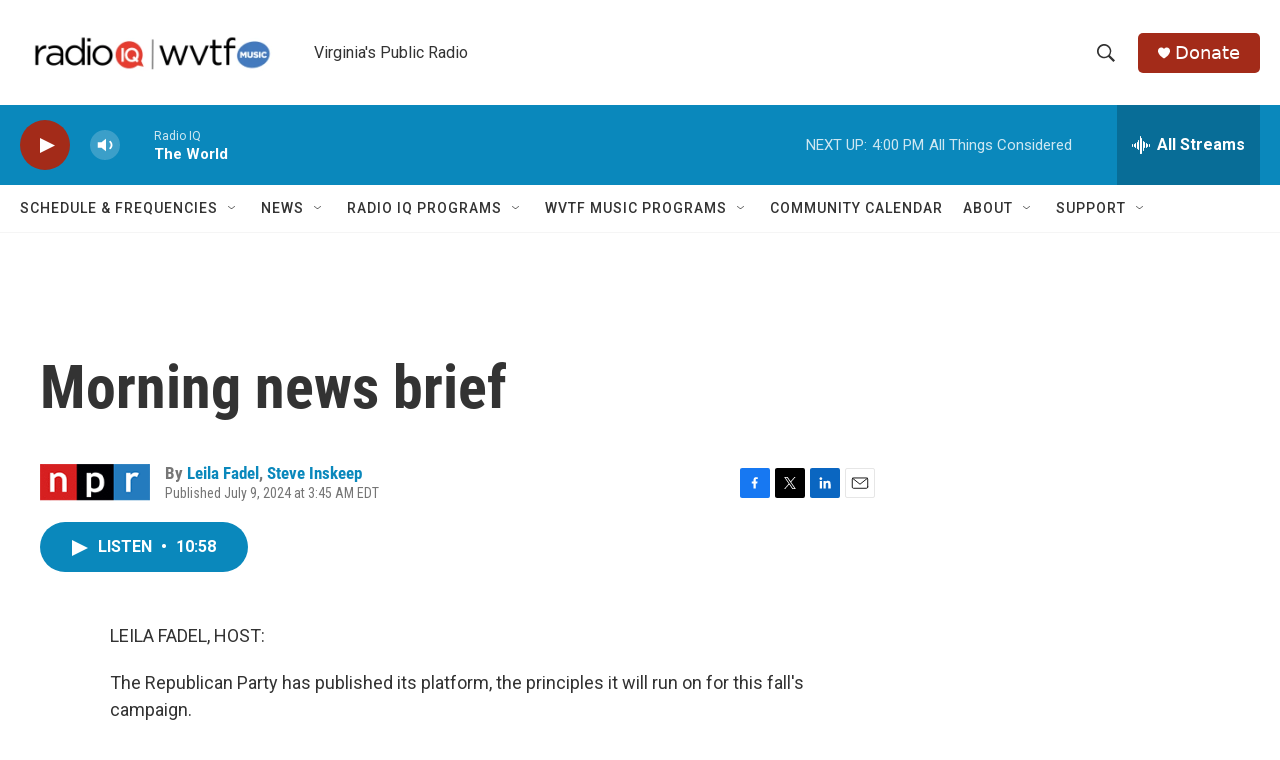

--- FILE ---
content_type: text/html; charset=utf-8
request_url: https://www.google.com/recaptcha/api2/aframe
body_size: 266
content:
<!DOCTYPE HTML><html><head><meta http-equiv="content-type" content="text/html; charset=UTF-8"></head><body><script nonce="o7CYTsRxfiAY6UnHcsFsxw">/** Anti-fraud and anti-abuse applications only. See google.com/recaptcha */ try{var clients={'sodar':'https://pagead2.googlesyndication.com/pagead/sodar?'};window.addEventListener("message",function(a){try{if(a.source===window.parent){var b=JSON.parse(a.data);var c=clients[b['id']];if(c){var d=document.createElement('img');d.src=c+b['params']+'&rc='+(localStorage.getItem("rc::a")?sessionStorage.getItem("rc::b"):"");window.document.body.appendChild(d);sessionStorage.setItem("rc::e",parseInt(sessionStorage.getItem("rc::e")||0)+1);localStorage.setItem("rc::h",'1768249017550');}}}catch(b){}});window.parent.postMessage("_grecaptcha_ready", "*");}catch(b){}</script></body></html>